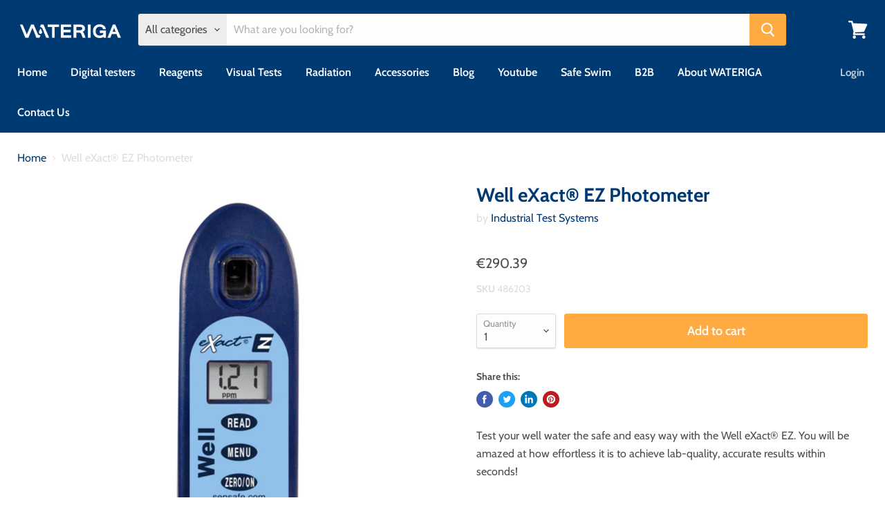

--- FILE ---
content_type: text/html; charset=utf-8
request_url: https://www.wateriga.com/collections/all/products/well-exact-ez-photometer?view=_recently-viewed
body_size: 607
content:

































<li
  class="productgrid--item  imagestyle--medium        product-recently-viewed-card  show-actions--mobile"
  data-product-item
  data-product-quickshop-url="/products/well-exact-ez-photometer"
  data-quickshop-hash="ea915f079927f4e94fcc40fa599b4c832e4b77cda54d2a53642dbd33266bfeec"
  
    data-recently-viewed-card
  
>
  <div class="productitem" data-product-item-content>
    <div class="product-recently-viewed-card-time" data-product-handle="well-exact-ez-photometer">
      <button
        class="product-recently-viewed-card-remove"
        aria-label="close"
        data-remove-recently-viewed
      >
        <svg
  aria-hidden="true"
  focusable="false"
  role="presentation"
  width="10"
  height="10"
  viewBox="0 0 10 10"
  xmlns="http://www.w3.org/2000/svg"
>
  <path d="M6.08785659,5 L9.77469752,1.31315906 L8.68684094,0.225302476 L5,3.91214341 L1.31315906,0.225302476 L0.225302476,1.31315906 L3.91214341,5 L0.225302476,8.68684094 L1.31315906,9.77469752 L5,6.08785659 L8.68684094,9.77469752 L9.77469752,8.68684094 L6.08785659,5 Z"></path>
</svg>
      </button>
    </div>
    <a
      class="productitem--image-link"
      href="/products/well-exact-ez-photometer"
      tabindex="-1"
      data-product-page-link
    >
      <figure class="productitem--image" data-product-item-image>
        
          
          

  
    <noscript data-rimg-noscript>
      <img
        
          src="//www.wateriga.com/cdn/shop/products/486203-2000_512x512.jpg?v=1605100157"
        

        alt=""
        data-rimg="noscript"
        srcset="//www.wateriga.com/cdn/shop/products/486203-2000_512x512.jpg?v=1605100157 1x, //www.wateriga.com/cdn/shop/products/486203-2000_1024x1024.jpg?v=1605100157 2x, //www.wateriga.com/cdn/shop/products/486203-2000_1536x1536.jpg?v=1605100157 3x, //www.wateriga.com/cdn/shop/products/486203-2000_1997x1997.jpg?v=1605100157 3.9x"
        class="productitem--image-primary"
        
        
      >
    </noscript>
  

  <img
    
      src="//www.wateriga.com/cdn/shop/products/486203-2000_512x512.jpg?v=1605100157"
    
    alt=""

    
      data-rimg="lazy"
      data-rimg-scale="1"
      data-rimg-template="//www.wateriga.com/cdn/shop/products/486203-2000_{size}.jpg?v=1605100157"
      data-rimg-max="2000x2000"
      data-rimg-crop=""
      
      srcset="data:image/svg+xml;utf8,<svg%20xmlns='http://www.w3.org/2000/svg'%20width='512'%20height='512'></svg>"
    

    class="productitem--image-primary"
    
    
  >



  <div data-rimg-canvas></div>


        

        

      </figure>
    </a><div class="productitem--info">
      

      

      <h2 class="productitem--title">
        <a href="/products/well-exact-ez-photometer" data-product-page-link>
          Well eXact® EZ Photometer
        </a>
      </h2>

      
        <span class="productitem--vendor">
          <a href="/collections/vendors?q=Industrial%20Test%20Systems" title="Industrial Test Systems">Industrial Test Systems</a>
        </span>
      

      
        
<div class="productitem--price ">
  <div
    class="price--compare-at "
    data-price-compare-at
  >
  </div>

  <div class="price--main" data-price>
      
      <span class="money">
        €290.39
      </span>
    
  </div>
</div>


      

      
        <div class="productitem--ratings">
          <span class="shopify-product-reviews-badge" data-id="1593048323">
            <span class="spr-badge">
              <span class="spr-starrating spr-badge-starrating">
                <i class="spr-icon spr-icon-star-empty"></i>
                <i class="spr-icon spr-icon-star-empty"></i>
                <i class="spr-icon spr-icon-star-empty"></i>
                <i class="spr-icon spr-icon-star-empty"></i>
                <i class="spr-icon spr-icon-star-empty"></i>
              </span>
            </span>
          </span>
        </div>
      

      
        <div class="productitem--description">
          <p>Test your well water the safe and easy way with the Well eXact® EZ. You will be amazed at how effortless it is to achieve lab-quality, accurate res...</p>

          
            <a
              href="/products/well-exact-ez-photometer"
              class="productitem--link"
              data-product-page-link
            >
              View full details
            </a>
          
        </div>
      
    </div>

    
  </div>

  
    <script type="application/json" data-quick-buy-settings>
      {
        "cart_redirection": false,
        "money_format": "€{{amount}}"
      }
    </script>
  
</li>

